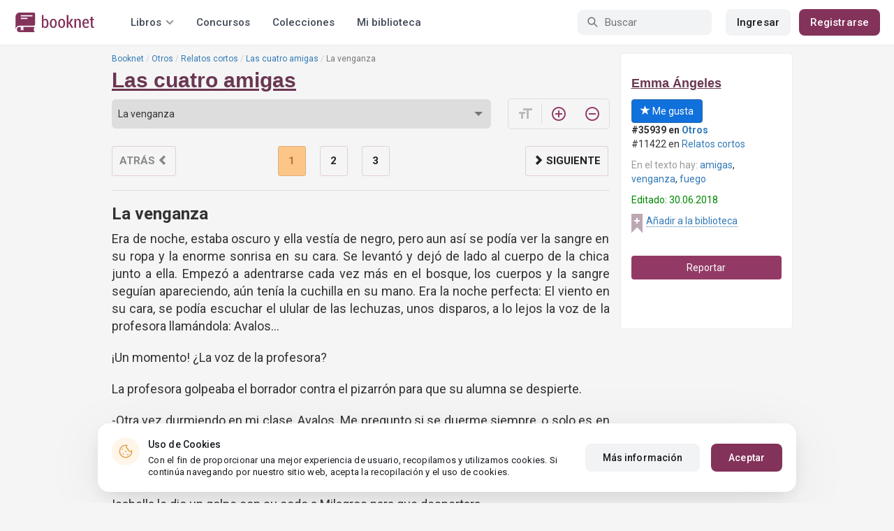

--- FILE ---
content_type: text/html; charset=UTF-8
request_url: https://booknet.com/reader/get-page
body_size: 2978
content:
{"status":1,"data":"<p>Era de noche, estaba oscuro y ella vest&iacute;a de negro, pero aun as&iacute; se pod&iacute;a ver la sangre en su ropa y la enorme sonrisa en su cara. Se levant&oacute; y dej&oacute; de lado al cuerpo de la chica junto a ella. Empez&oacute; a adentrarse cada vez m&aacute;s en el bosque, los cuerpos y la sangre segu&iacute;an apareciendo, a&uacute;n ten&iacute;a la cuchilla en su mano. Era la noche perfecta: El viento en su cara, se pod&iacute;a escuchar el ulular de las lechuzas, unos disparos, a lo lejos la voz de la profesora llam&aacute;ndola: Avalos...<\/p>\r\n\r\n<p>&iexcl;Un momento! &iquest;La voz de la profesora?<\/p>\r\n\r\n<p>La profesora golpeaba el borrador contra el pizarr&oacute;n para que su alumna se despierte.<\/p>\r\n\r\n<p>-Otra vez durmiendo en mi clase, Avalos. Me pregunto si se duerme siempre, o solo es en m&iacute; clase -la profesora Pargas ya estaba cansada de tener que despertar a Macarena- si no es usted es alguna de sus amigas.- Esa frase la dijo un poco m&aacute;s alto, ya que una de sus amigas estaba durmiendo unos bancos m&aacute;s atr&aacute;s.<\/p>\r\n\r\n<p>Isabella le dio un golpe con su codo a Milagros para que despertara.<\/p>\r\n\r\n<p>-Yo me opongo. -Grit&oacute; &eacute;sta poni&eacute;ndose de pie.<\/p>\r\n\r\n<p>-Sent&aacute;te boluda. -Le susurr&oacute; su amiga agarr&aacute;ndola del brazo.<\/p>\r\n\r\n<p>-No, solo en la suya -Neg&oacute; tratando de no re&iacute;rse por la cara de cansancio de su amiga, la noche anterior se quedaron horas viendo pel&iacute;culas de terror- es que su clase es muy aburrida.-Ella odiaba a la profesora, la profesora odiaba a Macarena, el odio era mutuo.<\/p>\r\n\r\n<p>-&iexcl;Sos una mal educada!<\/p>\r\n\r\n<p>-Mire como le falta el respeto. -todas las personas, aunque lo nieguen tienen o tuvieron a una persona a la cual odiar con todo su ser, para Macarena esa era Roc&iacute;o. Y sus comentarios no ayudaban a que ese sentimiento cambi&aacute;se.- Deber&iacute;a de llevarla con el director.<\/p>\r\n\r\n<p>-&iquest;Qu&eacute; te met&eacute;s, ignorante? -Macarena se levant&oacute; de su silla para poder verla con superioridad- Adem&aacute;s te hac&eacute;s la educada &iquest;Por qu&eacute; no te vas a la plaza a drogarte y me dej&aacute;s en paz? &iexcl;Pedazo de herpes con patas!<\/p>\r\n\r\n<p>-&iexcl;Ya basta! -intervino la profesora- Avalos, vamos a la direcci&oacute;n.<\/p>\r\n\r\n<p>Esto lo iban a pagar, Macarena dio una &uacute;ltima mirada de odio hacia Roc&iacute;o, antes de llegar a la puerta se dio vuelta para ver a sus amigas.<\/p>\r\n\r\n<p>Les sonr&iacute;o.<\/p>\r\n\r\n<p>Nadie m&aacute;s que ellas sab&iacute;an el significado de esa sonrisa, despu&eacute;s de tanto tiempo de esperar lleg&oacute; el momento. El momento en el que todos se arrepentir&iacute;an de haberse cruzado en sus caminos.<\/p>\r\n\r\n<p>-Al fin se fue la rara -coment&oacute; Roc&iacute;o- aunque quedaron tres.<\/p>\r\n\r\n<p>Las tres amigas se rieron, lo que provocaba que todo el sal&oacute;n estuviera de acuerdo con Roc&iacute;o. En el fondo, pero bien en el fondo sent&iacute;an pena por sus compa&ntilde;eros, pero al final siempre ganaba el odio, el odio era mucho m&aacute;s fuerte.<\/p>\r\n\r\n<p>&nbsp;<\/p>\r\n\r\n<p>Macarena fue suspendida por una semana. Durante esa semana las chicas estuvieron d&aacute;ndoles los &uacute;ltimos detalles a su plan. En cuanto Macarena volviera lo ejecutar&iacute;an.<\/p>\r\n\r\n<p>Y esa semana pas&oacute; m&aacute;s r&aacute;pido de lo que esperaban.<\/p>\r\n\r\n<p>Hab&iacute;an esperado a que se hiciera un poco tarde y que todos entraran a la escuela, no quer&iacute;an arriesgarse a que alguien llagara despu&eacute;s y que se perdiera de todo. Ni una persona en el patio hab&iacute;a cuando entraron. Sin decir una sola palabra se dirigieron a su sal&oacute;n, no ten&iacute;an nada que decir. Todo estaba organizado, todas sab&iacute;an lo que ten&iacute;an que hacer, en qu&eacute; momento y c&oacute;mo.<\/p>\r\n\r\n<p>El padre de Macarena era un experto en qu&iacute;micos y ella aprendi&oacute; muchas cosa de &eacute;l. Por ejemplo el c&oacute;mo hacer una bomba que largue gas somn&iacute;fero, la cual llevaba en su mochila junto con un bid&oacute;n de nafta. Sus amigas al igual que ella tambi&eacute;n llevaban un bid&oacute;n con combustible en las suyas.<\/p>\r\n\r\n<p>Las cuatro amigas comenzaron a vaciar los bidones alrededor del sal&oacute;n. Bel&eacute;n y Macarena hicieron los c&aacute;lculos de cu&aacute;nto ten&iacute;an que utilizar, por lo que Bel&eacute;n meti&oacute; la bomba dentro del sal&oacute;n y luego junto con m&aacute;scaras entr&oacute; con Milagros; mientras Macarena e Isabella siguieron afuera.<\/p>\r\n\r\n<p>&hellip;<\/p>\r\n\r\n<p>-Yo creo que ya est&aacute;, Isa -Maca ve&iacute;a como su amiga segu&iacute;a rociando el l&iacute;quido por todas partes. -No debiste de traer cuatro bidones m&aacute;s de lo que acordamos.<\/p>\r\n\r\n<p>-Pero si no es nada, es mejor prevenir que lamentar. -Se defendi&oacute; Isa- igual no traje solo cuatro, hay m&aacute;s pero los escond&iacute; por la escuela. Pero si quer&eacute;s no los tiro.<\/p>\r\n\r\n<p>-No, no los tir&eacute;s, y apur&aacute;te que quiero ver la cara de Roc&iacute;o cuando despierte.<\/p>\r\n\r\n<p>-Y ayud&aacute;me &iquest;Para que te pago? -No me pag&aacute;s- call&aacute;te.<\/p>\r\n\r\n<p>Macarena no pudo evitar re&iacute;rse- Me hubieses dejado que yo te contestara. -dijo por el mon&oacute;logo que acababa de hacer su amiga. Isabella hablaba sola muy seguido.<\/p>\r\n\r\n<p>-No. Era m&aacute;s divertido si lo hac&iacute;a yo sola -sigui&oacute; tirando de su bid&oacute;n mientras tarareaba una canci&oacute;n. -Listo termin&eacute;, vamos con las chicas.<\/p>\r\n\r\n<p>...<\/p>\r\n\r\n<p>Se reunieron en el sal&oacute;n cuando ya se estaban despertando sus compa&ntilde;eros. Un efecto secundario del gas es que tardar&iacute;an en recobrar la cordura. Pero ser&iacute;a demasiado tarde. Apenas pod&iacute;an relacionar donde se encontraban, pero como era de suponer la primera en hablar fue Roc&iacute;o.<\/p>\r\n\r\n<p>-&iquest;Donde estoy? &iquest;Y ese olor? -se estaba quejando cuando vio a las cuatro chicas paradas en la puerta. -Claro, las raras ten&iacute;an que estar atr&aacute;s de todo esto.<\/p>\r\n\r\n\u200d\u200b\ufeff\u200c\ufeff\u200c\ufeff\u200b\ufeff\u200b\ufeff\u200c\ufeff\u200c\ufeff\u200c\ufeff\u200b\ufeff\u200b\ufeff\u200c\ufeff\u200b\ufeff\u200c\ufeff\u200c\ufeff\u200b\ufeff\u200c\ufeff\u200b\ufeff\u200b\ufeff\u200b\ufeff\u200c\ufeff\u200b\ufeff\u200c\ufeff\u200c\ufeff\u200c\ufeff\u200b\ufeff\u200c\ufeff\u200c\ufeff\u200b\ufeff\u200b\ufeff\u200b\ufeff\u200c\ufeff\u200c\ufeff\u200b\ufeff\u200b\ufeff\u200c\ufeff\u200c\ufeff\u200b\ufeff\u200c\ufeff\u200b\ufeff\u200c\ufeff\u200b\ufeff\u200b\ufeff\u200b\ufeff\u200c\ufeff\u200b\ufeff\u200c\ufeff\u200c\u200d","totalPages":3,"chapterTitle":"La venganza ","page":1,"bookInLib":false,"idBook":81337,"isFinished":true,"idUser":0,"isLastPage":false,"prevChapter":null,"nextChapter":null,"readId":"b00b9794-ec29-4149-ab1b-943bb38492ca","readSessionId":"7263d256-580d-47d2-bc61-053f5bdcd40d","readDate":"2025-11-16"}

--- FILE ---
content_type: application/javascript
request_url: https://st.booknet.com/common/js/modal-offer-add-book.js?v=1664369654
body_size: -251
content:
function showModalAddBookPC() {
    $("#modal_user_no_book").modal('show');
    saveStatisticToDb('SHOW', 'AddLibCenter');
}

function showModalAddBookMobile() {
    $('#question-lib').modal('open');
    saveStatisticToDb('SHOW', 'AddLibCenter');
}

function addBookToLibMobile() {
    $('.library').click();
    $('#question-lib').modal('close');
    saveStatisticToDb('Add', 'AddLibCenter');
}


--- FILE ---
content_type: application/javascript
request_url: https://st.booknet.com/common/js/modal-offer-registration.js?v=1664369654
body_size: -201
content:
function showModalNoUserPC() {
    $("#modalNoUserCenter").modal('show');
    saveStatisticToDb('SHOW', 'RegLibCenter');
}

function showModalNoUserMobile() {
    $('#question-registration').modal('open');
    saveStatisticToDb('SHOW', 'RegLibCenter');
}

function showModalRegistrationMobile() {

    let registration = $('#question-registration');
    $.cookie("add_book_id",  registration.data('bookid'), {path:'/', expires : 1 });
    registration.modal('close');
    saveStatisticToDb('REG', 'RegLibCenter');
    $('#registry').modal('open');
}

function showModalAuthMobile() {
    let registration = $('#question-registration');
    $.cookie("add_book_id",  registration.data('bookid'), {path:'/', expires : 1 });
    registration.modal('close');
    saveStatisticToDb('LOGIN', 'RegLibCenter');
    $('#enter').modal('open');
}
